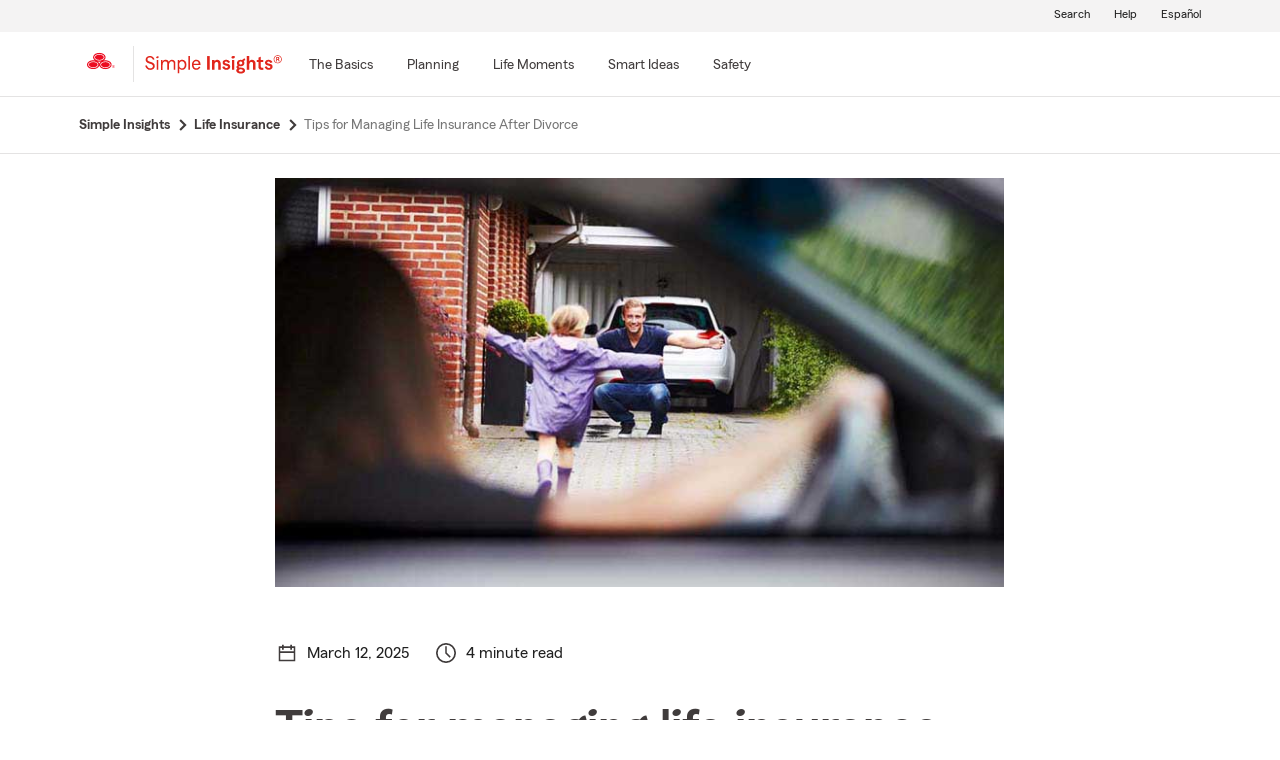

--- FILE ---
content_type: image/svg+xml
request_url: https://static1.st8fm.com/en_US/dxl-1x/prod/css/images/header/state-farm-logo-5.svg
body_size: 1051
content:
<svg data-name="SF-3_Oval_Symbol" xmlns="http://www.w3.org/2000/svg" viewBox="0 0 31 18">
  <defs>
    <style>
      .cls-1 {
        fill: #ec0c21;
      }
    </style>
  </defs>
  <path shape-rendering="geometricPrecision" class="cls-1" d="M10.1626,6.9257c.8699,.5353,2.0911,.8783,3.4712,.8783s2.6097-.3429,3.4963-.8783c.8866-.5353,1.4136-1.263,1.4136-2.0242,0-.7695-.5186-1.4888-1.4052-2.0158-.8783-.5353-2.1162-.8699-3.4963-.8699-1.3717,0-2.6013,.3346-3.4712,.8699-.8783,.5353-1.3885,1.2463-1.3968,2.0158,0,.7612,.5186,1.4805,1.3885,2.0242Zm.2258,4.1403c-.8783-.5353-2.1162-.8699-3.4879-.8699-1.3801,0-2.6013,.3346-3.4796,.8615-.8783,.5353-1.3885,1.2463-1.3885,2.0158s.5102,1.4888,1.3885,2.0325c.8699,.5353,2.0911,.8783,3.4712,.8783s2.6097-.3429,3.4963-.8866c.8866-.5353,1.4052-1.263,1.4136-2.0242-.0167-.7528-.5353-1.4721-1.4136-2.0074Zm13.4749,0c-.8783-.5353-2.1162-.8699-3.4963-.8699s-2.6013,.3346-3.4796,.8615c-.8783,.5353-1.3885,1.2463-1.3885,2.0158s.5102,1.4888,1.3885,2.0325c.8699,.5353,2.0911,.8783,3.4712,.8783s2.6097-.3429,3.4963-.8866c.8866-.5353,1.4052-1.263,1.4052-2.0242,0-.7528-.5186-1.4721-1.3968-2.0074Zm-3.513-2.8773c-.6273,0-1.2212,.0585-1.7983,.1673,1.2463-.8866,2.0158-2.1162,2.0158-3.4712,0-2.7184-3.0948-4.8848-6.934-4.8848S6.7333,2.1664,6.7333,4.8848c0,1.355,.7528,2.5846,1.9907,3.4712-.5855-.1087-1.1961-.1673-1.8234-.1673-3.8392,0-6.9006,2.1664-6.9006,4.8848s3.0446,4.9266,6.8838,4.9266c3.2704,0,6.0056-1.5976,6.75-3.7556,.7277,2.158,3.421,3.7556,6.6831,3.7556,3.8392,0,6.9507-2.2082,6.9507-4.9266,.0167-2.7184-3.0781-4.8848-6.9173-4.8848ZM7.9963,4.8848c0-1.2296,.9368-2.0576,1.4805-2.4424,1.0874-.7779,2.5678-1.1961,4.1654-1.1961s3.0864,.4182,4.1822,1.1961c.552,.3848,1.4888,1.2212,1.4972,2.4424-.0167,2.0409-2.6431,3.6719-5.7045,3.6719-1.5892,0-3.0613-.4266-4.1487-1.2045-.9368-.6775-1.4721-1.5558-1.4721-2.4675Zm-1.1041,11.869c-1.5892,0-3.0613-.4266-4.1487-1.2128-.9452-.6775-1.4805-1.5558-1.4805-2.4675,.0084-1.2296,.9368-2.0576,1.4805-2.4424,1.0957-.7695,2.5678-1.1961,4.1654-1.1961s3.0864,.4266,4.1822,1.1961c.552,.3848,1.4888,1.2128,1.4972,2.4424-.0084,2.0493-2.6348,3.6719-5.6961,3.6803Zm6.7584-4.8429c-.3011-.8699-.9284-1.6394-1.7816-2.2584,.5604,.1087,1.1459,.1589,1.7481,.1589,.619,0,1.2212-.0585,1.7983-.1673-.8448,.619-1.4721,1.3885-1.7649,2.2667Zm6.6831,4.8429c-1.5892,0-3.0613-.4266-4.1487-1.2128-.9452-.6775-1.4805-1.5558-1.4805-2.4675,0-1.2296,.9368-2.0493,1.4805-2.4424,1.0874-.7695,2.5678-1.1961,4.1654-1.1961s3.0864,.4266,4.1905,1.1961c.552,.3848,1.4888,1.2212,1.4888,2.4424-.0084,2.0493-2.6348,3.6719-5.6961,3.6803Z"/>
  <path shape-rendering="geometricPrecision" class="cls-1" d="M30.8225,15.1227c0,.9284-.6608,1.631-1.5474,1.631-.8699,0-1.539-.7026-1.539-1.631,0-.9452,.6524-1.631,1.5474-1.631,.8783,0,1.539,.7026,1.539,1.631Zm-2.8857-.0084c0,.7862,.6022,1.4303,1.3383,1.4303,.7444,0,1.3383-.6441,1.3383-1.4387,0-.3848-.1422-.7612-.3848-1.0204-.2342-.2509-.5939-.4099-.9368-.4099-.7779,.0084-1.355,.619-1.355,1.4387Zm1.2714-.9201c.1924,0,.2844,.0084,.3931,.0418,.2007,.0669,.3262,.2509,.3262,.46,0,.2175-.1422,.3931-.3597,.4684l.3764,.8783h-.2593l-.3513-.8364h-.3848v.8364h-.2342v-1.8485h.4935Zm-.0167,.8281c.2258,0,.3178-.0167,.3848-.0753,.0753-.0502,.1171-.1422,.1171-.2426,0-.1338-.0585-.2342-.1756-.2677-.0669-.0335-.1673-.0418-.368-.0418h-.2007v.6273h.2426Z"/>
</svg>